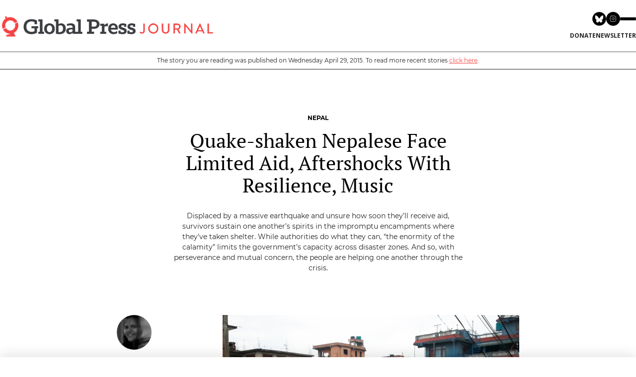

--- FILE ---
content_type: text/html; charset=UTF-8
request_url: https://globalpressjournal.com/asia/nepal/quake-shaken-nepalese-face-limited-aid-aftershocks-with-resilience-music/
body_size: 17610
content:



<!doctype html>

<html class="no-js" lang="en-US"
 xmlns:fb="http://ogp.me/ns/fb#" prefix="og: http://ogp.me/ns#">

<head>
    <meta charset="utf-8">

    <!-- Force IE to use the latest rendering engine available -->
    <meta http-equiv="X-UA-Compatible" content="IE=edge">

    

    <!-- Mobile Meta -->
    <meta name="viewport" content="width=device-width, initial-scale=1.0" />

    <!-- Icons & Favicons -->
    <link rel="icon" href="https://globalpressjournal.com/%77%70%2d%63%6f%6e%74%65%6e%74/themes/globalpressjournal2021/library/images/favicon.ico">
    <link href="https://globalpressjournal.com/%77%70%2d%63%6f%6e%74%65%6e%74/themes/globalpressjournal2021/library/images/apple-icon-touch.png"
        rel="apple-touch-icon" />
    <!--[if IE]>
			<link rel="shortcut icon" href="https://globalpressjournal.com/%77%70%2d%63%6f%6e%74%65%6e%74/themes/globalpressjournal2021/favicon.ico">
		<![endif]-->
    <meta name="msapplication-TileColor" content="#f01d4f">
    <meta name="msapplication-TileImage"
        content="https://globalpressjournal.com/%77%70%2d%63%6f%6e%74%65%6e%74/themes/globalpressjournal2021/library/images/win8-tile-icon.png">
    <meta name="theme-color" content="#121212">
    <meta name="p:domain_verify" content="dbf4b6dd46d1bbd152178c0cea544570">
    <link rel="stylesheet" href="https://globalpressjournal.com/%77%70%2d%63%6f%6e%74%65%6e%74/themes/globalpressjournal2021/library/fontawesome/css/all.css" />

    <link rel="pingback" href="https://globalpressjournal.com/xmlrpc.php">



    
<!-- This site is optimized with the Yoast SEO plugin v6.1.1 - https://yoa.st/1yg?utm_content=6.1.1 -->
<title>Quake-shaken Nepalese Face Limited Aid, Aftershocks With Resilience,  Music</title>
<meta name="description" content="Displaced by a massive earthquake and unsure how soon they’ll receive aid, survivors sustain one another’s spirits in the impromptu encampments where they’ve taken shelter. While authorities do what they can, “the enormity of the calamity” limits the government’s capacity across disaster zones. And so, with perseverance and mutual concern, the people are helping one another through the crisis. "/>
<link rel="canonical" href="https://globalpressjournal.com/asia/nepal/quake-shaken-nepalese-face-limited-aid-aftershocks-with-resilience-music/" />
<meta property="og:locale" content="en_US" />
<meta property="og:type" content="article" />
<meta property="og:title" content="Quake-shaken Nepalese Face Limited Aid, Aftershocks With Resilience,  Music" />
<meta property="og:description" content="Displaced by a massive earthquake and unsure how soon they’ll receive aid, survivors sustain one another’s spirits in the impromptu encampments where they’ve taken shelter. While authorities do what they can, “the enormity of the calamity” limits the government’s capacity across disaster zones. And so, with perseverance and mutual concern, the people are helping one another through the crisis." />
<meta property="og:url" content="https://globalpressjournal.com/asia/nepal/quake-shaken-nepalese-face-limited-aid-aftershocks-with-resilience-music/" />
<meta property="og:site_name" content="Global Press Journal" />
<meta property="article:publisher" content="https://www.facebook.com/globalpressjournal/" />
<meta property="article:tag" content="Anup Nepal" />
<meta property="article:tag" content="Asia" />
<meta property="article:tag" content="Bhaktapur" />
<meta property="article:tag" content="cofamipro" />
<meta property="article:tag" content="destruction" />
<meta property="article:tag" content="disaster zones" />
<meta property="article:tag" content="Durbar Square" />
<meta property="article:tag" content="earthquake" />
<meta property="article:tag" content="encampments" />
<meta property="article:tag" content="Hindu" />
<meta property="article:tag" content="illness" />
<meta property="article:tag" content="infrastructure" />
<meta property="article:tag" content="injuries" />
<meta property="article:tag" content="Kathmandu" />
<meta property="article:tag" content="Kathmandu Valley" />
<meta property="article:tag" content="Khumananda Gyawali" />
<meta property="article:tag" content="Ministry of Home Affairs" />
<meta property="article:tag" content="National Emergency Operation Center" />
<meta property="article:tag" content="Nepal" />
<meta property="article:tag" content="Nepal Civil Service Employees’ Association" />
<meta property="article:tag" content="Nepal earthquake" />
<meta property="article:tag" content="Nepal government" />
<meta property="article:tag" content="Nepal survivors" />
<meta property="article:tag" content="Nepalese" />
<meta property="article:tag" content="Sallaghari" />
<meta property="article:tag" content="shelter" />
<meta property="article:tag" content="South Asia" />
<meta property="article:tag" content="survivors" />
<meta property="article:section" content="Nepal" />
<meta property="article:published_time" content="2015-04-29T01:22:06-07:00" />
<meta property="article:modified_time" content="2020-10-16T03:33:13-07:00" />
<meta property="og:updated_time" content="2020-10-16T03:33:13-07:00" />
<meta property="og:image" content="https://gpjs3bucket.s3.amazonaws.com/%77%70%2d%63%6f%6e%74%65%6e%74/uploads/2015/04/26214650/gpjnews-nepal-rachana-earthquake-24-web-jpg-650x434.jpg" />
<meta property="og:image:secure_url" content="https://gpjs3bucket.s3.amazonaws.com/%77%70%2d%63%6f%6e%74%65%6e%74/uploads/2015/04/26214650/gpjnews-nepal-rachana-earthquake-24-web-jpg-650x434.jpg" />
<meta name="twitter:card" content="summary_large_image" />
<meta name="twitter:description" content="Displaced by a massive earthquake and unsure how soon they’ll receive aid, survivors sustain one another’s spirits in the impromptu encampments where they’ve taken shelter. While authorities do what they can, “the enormity of the calamity” limits the government’s capacity across disaster zones. And so, with perseverance and mutual concern, the people are helping one another through the crisis. " />
<meta name="twitter:title" content="Quake-shaken Nepalese Face Limited Aid, Aftershocks With Resilience,  Music" />
<meta name="twitter:site" content="@globalpress" />
<meta name="twitter:image" content="https://gpjs3bucket.s3.amazonaws.com/%77%70%2d%63%6f%6e%74%65%6e%74/uploads/2015/04/26214650/gpjnews-nepal-rachana-earthquake-24-web-jpg-650x434.jpg" />
<meta name="twitter:creator" content="@globalpress" />
<script type='application/ld+json'>{"@context":"http:\/\/schema.org","@type":"WebSite","@id":"#website","url":"https:\/\/globalpressjournal.com\/","name":"Global Press Journal","potentialAction":{"@type":"SearchAction","target":"https:\/\/globalpressjournal.com\/?s={search_term_string}","query-input":"required name=search_term_string"}}</script>
<script type='application/ld+json'>{"@context":"http:\/\/schema.org","@type":"Organization","url":"https:\/\/globalpressjournal.com\/asia\/nepal\/quake-shaken-nepalese-face-limited-aid-aftershocks-with-resilience-music\/","sameAs":["https:\/\/www.facebook.com\/globalpressjournal\/","https:\/\/www.instagram.com\/globalpressjournal\/?hl=en","https:\/\/www.linkedin.com\/company\/global-press-institute","https:\/\/www.pinterest.com\/globalpressjour\/","https:\/\/twitter.com\/globalpress"],"@id":"#organization","name":"Global Press Journal","logo":"https:\/\/globalpressjournal.com\/wp-content\/uploads\/2015\/01\/logo_Journal.jpg"}</script>
<!-- / Yoast SEO plugin. -->

<link rel='dns-prefetch' href='//s.w.org' />
		<script type="text/javascript">
			window._wpemojiSettings = {"baseUrl":"https:\/\/s.w.org\/images\/core\/emoji\/13.0.0\/72x72\/","ext":".png","svgUrl":"https:\/\/s.w.org\/images\/core\/emoji\/13.0.0\/svg\/","svgExt":".svg","source":{"concatemoji":"https:\/\/globalpressjournal.com\/%77%70%2d%69%6e%63%6c%75%64%65%73\/js\/wp-emoji-release.min.js"}};
			!function(e,a,t){var n,r,o,i=a.createElement("canvas"),p=i.getContext&&i.getContext("2d");function s(e,t){var a=String.fromCharCode;p.clearRect(0,0,i.width,i.height),p.fillText(a.apply(this,e),0,0);e=i.toDataURL();return p.clearRect(0,0,i.width,i.height),p.fillText(a.apply(this,t),0,0),e===i.toDataURL()}function c(e){var t=a.createElement("script");t.src=e,t.defer=t.type="text/javascript",a.getElementsByTagName("head")[0].appendChild(t)}for(o=Array("flag","emoji"),t.supports={everything:!0,everythingExceptFlag:!0},r=0;r<o.length;r++)t.supports[o[r]]=function(e){if(!p||!p.fillText)return!1;switch(p.textBaseline="top",p.font="600 32px Arial",e){case"flag":return s([127987,65039,8205,9895,65039],[127987,65039,8203,9895,65039])?!1:!s([55356,56826,55356,56819],[55356,56826,8203,55356,56819])&&!s([55356,57332,56128,56423,56128,56418,56128,56421,56128,56430,56128,56423,56128,56447],[55356,57332,8203,56128,56423,8203,56128,56418,8203,56128,56421,8203,56128,56430,8203,56128,56423,8203,56128,56447]);case"emoji":return!s([55357,56424,8205,55356,57212],[55357,56424,8203,55356,57212])}return!1}(o[r]),t.supports.everything=t.supports.everything&&t.supports[o[r]],"flag"!==o[r]&&(t.supports.everythingExceptFlag=t.supports.everythingExceptFlag&&t.supports[o[r]]);t.supports.everythingExceptFlag=t.supports.everythingExceptFlag&&!t.supports.flag,t.DOMReady=!1,t.readyCallback=function(){t.DOMReady=!0},t.supports.everything||(n=function(){t.readyCallback()},a.addEventListener?(a.addEventListener("DOMContentLoaded",n,!1),e.addEventListener("load",n,!1)):(e.attachEvent("onload",n),a.attachEvent("onreadystatechange",function(){"complete"===a.readyState&&t.readyCallback()})),(n=t.source||{}).concatemoji?c(n.concatemoji):n.wpemoji&&n.twemoji&&(c(n.twemoji),c(n.wpemoji)))}(window,document,window._wpemojiSettings);
		</script>
		<style type="text/css">
img.wp-smiley,
img.emoji {
	display: inline !important;
	border: none !important;
	box-shadow: none !important;
	height: 1em !important;
	width: 1em !important;
	margin: 0 .07em !important;
	vertical-align: -0.1em !important;
	background: none !important;
	padding: 0 !important;
}
</style>
	<link rel='stylesheet' id='wp-block-library-css'  href='https://globalpressjournal.com/%77%70%2d%69%6e%63%6c%75%64%65%73/css/dist/block-library/style.min.css' type='text/css' media='all' />
<link rel='stylesheet' id='gpj-shortcode-css'  href='https://globalpressjournal.com/%77%70%2d%63%6f%6e%74%65%6e%74/plugins/gpj-shortcodes//dist/assets/index.css?ver=1.0.13' type='text/css' media='all' />
<link rel='stylesheet' id='responsive-lightbox-swipebox-css'  href='https://globalpressjournal.com/%77%70%2d%63%6f%6e%74%65%6e%74/plugins/responsive-lightbox/assets/swipebox/css/swipebox.min.css?ver=1.7.2' type='text/css' media='all' />
<link rel='stylesheet' id='slick-carousel.css-css'  href='https://globalpressjournal.com/%77%70%2d%63%6f%6e%74%65%6e%74/themes/globalpressjournal2021/bower_components/slick-carousel/slick/slick.css?ver=2026012108' type='text/css' media='all' />
<link rel='stylesheet' id='slick-carousel-theme.css-css'  href='https://globalpressjournal.com/%77%70%2d%63%6f%6e%74%65%6e%74/themes/globalpressjournal2021/bower_components/slick-carousel/slick/slick-theme.css?ver=2026012108' type='text/css' media='all' />
<link rel='stylesheet' id='fontello-css-css'  href='https://globalpressjournal.com/%77%70%2d%63%6f%6e%74%65%6e%74/themes/globalpressjournal2021/library/css/fontello/css/fontello.css?ver=2026012108' type='text/css' media='all' />
<link rel='stylesheet' id='vbtk-stylesheet-newcredits-css'  href='https://globalpressjournal.com/%77%70%2d%63%6f%6e%74%65%6e%74/themes/globalpressjournal2021/library/css/new-credits.css?ver=1698261282' type='text/css' media='all' />
<link rel='stylesheet' id='vbtk-stylesheet-css'  href='https://globalpressjournal.com/%77%70%2d%63%6f%6e%74%65%6e%74/themes/globalpressjournal2021/library/css/style.css?ver=1729175935' type='text/css' media='all' />
<link rel='stylesheet' id='vbtk-stylesheet-2022-css'  href='https://globalpressjournal.com/%77%70%2d%63%6f%6e%74%65%6e%74/themes/globalpressjournal2021/library/css/2022styles.css?ver=1768428938' type='text/css' media='all' />
<script>var jquery_placeholder_url = 'https://globalpressjournal.com/%77%70%2d%63%6f%6e%74%65%6e%74/plugins/gravity-forms-placeholders/jquery.placeholder-1.0.1.js';</script><script type='text/javascript' src='https://globalpressjournal.com/%77%70%2d%63%6f%6e%74%65%6e%74/plugins/gpj-shortcodes//dist/assets/index.js?ver=1.0.0' id='gpj-shortcode-js'></script>
<script type='text/javascript' src='https://globalpressjournal.com/%77%70%2d%63%6f%6e%74%65%6e%74/themes/globalpressjournal2021/bower_components/foundation/js/vendor/jquery.js?ver=2.1.0' id='jquery-js'></script>
<script type='text/javascript' src='https://globalpressjournal.com/%77%70%2d%63%6f%6e%74%65%6e%74/plugins/responsive-lightbox/assets/swipebox/js/jquery.swipebox.min.js?ver=1.7.2' id='responsive-lightbox-swipebox-js'></script>
<script type='text/javascript' id='responsive-lightbox-js-extra'>
/* <![CDATA[ */
var rlArgs = {"script":"swipebox","selector":"lightbox","customEvents":"","activeGalleries":"1","animation":"1","hideCloseButtonOnMobile":"0","removeBarsOnMobile":"0","hideBars":"1","hideBarsDelay":"5000","videoMaxWidth":"1080","useSVG":"1","loopAtEnd":"0","woocommerce_gallery":"0"};
/* ]]> */
</script>
<script type='text/javascript' src='https://globalpressjournal.com/%77%70%2d%63%6f%6e%74%65%6e%74/plugins/responsive-lightbox/js/front.js?ver=1.7.2' id='responsive-lightbox-js'></script>
<script type='text/javascript' src='https://globalpressjournal.com/%77%70%2d%63%6f%6e%74%65%6e%74/themes/globalpressjournal2021/bower_components/foundation/js/vendor/modernizr.js?ver=2.5.3' id='modernizr-js'></script>
<script type='text/javascript' src='https://globalpressjournal.com/%77%70%2d%63%6f%6e%74%65%6e%74/plugins/gravity-forms-placeholders/gf.placeholders.js?ver=1.0' id='_gf_placeholders-js'></script>
<link rel="https://api.w.org/" href="https://globalpressjournal.com/%77%70%2d%6a%73%6f%6e/" /><link rel="alternate" type="application/json" href="https://globalpressjournal.com/%77%70%2d%6a%73%6f%6e/wp/v2/posts/7733" /><link rel="alternate" type="application/json+oembed" href="https://globalpressjournal.com/%77%70%2d%6a%73%6f%6e/oembed/1.0/embed?url=https%3A%2F%2Fglobalpressjournal.com%2Fasia%2Fnepal%2Fquake-shaken-nepalese-face-limited-aid-aftershocks-with-resilience-music%2F" />
<link rel="alternate" type="text/xml+oembed" href="https://globalpressjournal.com/%77%70%2d%6a%73%6f%6e/oembed/1.0/embed?url=https%3A%2F%2Fglobalpressjournal.com%2Fasia%2Fnepal%2Fquake-shaken-nepalese-face-limited-aid-aftershocks-with-resilience-music%2F&#038;format=xml" />
<meta property="fb:app_id" content="1674244676193346"/><meta property="fb:admins" content="16804290"/><!-- Google Tag Manager -->
<script>(function(w,d,s,l,i){w[l]=w[l]||[];w[l].push({'gtm.start':
new Date().getTime(),event:'gtm.js'});var f=d.getElementsByTagName(s)[0],
j=d.createElement(s),dl=l!='dataLayer'?'&l='+l:'';j.async=true;j.src=
'https://www.googletagmanager.com/gtm.js?id='+i+dl;f.parentNode.insertBefore(j,f);
})(window,document,'script','dataLayer','GTM-5KNRP25');</script>
<!-- End Google Tag Manager --> <script type="text/javascript">
var ajaxurl = 'https://globalpressjournal.com/wp-admin/admin-ajax.php';
</script> 
<!-- WordPress Facebook Integration Begin -->

<script type='text/javascript'>
!function(f,b,e,v,n,t,s){if(f.fbq)return;n=f.fbq=function(){n.callMethod?
n.callMethod.apply(n,arguments):n.queue.push(arguments)};if(!f._fbq)f._fbq=n;
n.push=n;n.loaded=!0;n.version='2.0';n.queue=[];t=b.createElement(e);t.async=!0;
t.src=v;s=b.getElementsByTagName(e)[0];s.parentNode.insertBefore(t,s)}(window,
document,'script','https://connect.facebook.net/en_US/fbevents.js');
</script>

<script>
fbq('init', '471016717317390', {}, {
    "agent": "wordpress-5.5.17-1.7.9"
});

fbq('track', 'PageView', {
    "source": "wordpress",
    "version": "5.5.17",
    "pluginVersion": "1.7.9"
});
</script>
<!-- DO NOT MODIFY -->
<!-- WordPress Facebook Integration end -->
    
<!-- Facebook Pixel Code -->
<noscript>
<img height="1" width="1" style="display:none" alt="fbpx"
src="https://www.facebook.com/tr?id=471016717317390&ev=PageView&noscript=1"/>
</noscript>
<!-- DO NOT MODIFY -->
<!-- End Facebook Pixel Code -->
    <link rel="icon" href="https://gpjs3bucket.s3.amazonaws.com/%77%70%2d%63%6f%6e%74%65%6e%74/uploads/2018/08/26140850/cropped-GlobalPress_ComboHorizontal-Stacked-Copy-12-35x35c.jpg" sizes="32x32" />
<link rel="icon" href="https://gpjs3bucket.s3.amazonaws.com/%77%70%2d%63%6f%6e%74%65%6e%74/uploads/2018/08/26140850/cropped-GlobalPress_ComboHorizontal-Stacked-Copy-12-220x220c.jpg" sizes="192x192" />
<link rel="apple-touch-icon" href="https://gpjs3bucket.s3.amazonaws.com/%77%70%2d%63%6f%6e%74%65%6e%74/uploads/2018/08/26140850/cropped-GlobalPress_ComboHorizontal-Stacked-Copy-12-180x180c.jpg" />
<meta name="msapplication-TileImage" content="https://gpjs3bucket.s3.amazonaws.com/%77%70%2d%63%6f%6e%74%65%6e%74/uploads/2018/08/26140850/cropped-GlobalPress_ComboHorizontal-Stacked-Copy-12-285x285c.jpg" />
		<style type="text/css" id="wp-custom-css">
			@media only screen and (min-width: 800px) {


	
	.vbtk-row.home-hero-daily > div:last-child {margin-top: 2em}
	
	.vbtk-row.home-hero-daily > div:first-child {padding-top: 2em}
	
  .header-new .header-wrapper .header-content .header-content-right nav #menu-top-menu>li>a {
    font-size: 12px;
  }

  .header-new .header-wrapper .header-content .header-content-left .tagline {
    font-size: 14px;
  }

  .vbtk-card-hero_daily_center h3 , .vbtk-card-hero_daily_center h3 a {
		font-size: 30px !important;
    line-height: 37px !important;
    margin-top: .8rem !important
  }


    body.page-template-template-home-curated .vbtk-card .vbtk-card-summary {
		font-size: 15px;
    line-height: 22px;
  }


  body.page-template-template-home-curated .vbtk-card-meta .vbtk-card-label, body.page-template-template-home-curated .vbtk-card-inner-top .vbtk-card-label {
    font-size: 13px;
  }


  body.page-template-template-home-curated .vbtk-card-meta h3 a {
    font-size: 18px;
    line-height: 25px;
    margin-top: 10px;
  }


  body.page-template-template-home-curated .vbtk-card-meta .article-author-info a {
    font-size: 13px;
    line-height: 20px;
  }


  body.page-template-template-home-curated .section-kicker { 
    font-size: 15px; 
    line-height: 22px;
  }


  body.page-template-template-home-curated .section-topic{ 
    font-size: 16px;
    line-height: 23px;
  }


  body.page-template-template-home-curated .cb-posts_slideshow_large .vbtk-card-meta .article-author-info a {
    font-size: 17px;
    line-height: 25px;
  }


  body.page-template-template-home-curated .cb-posts_slideshow_large .vbtk-slider-arrows .vbtk-large-posts-slider-arrow {
    font-size: 15px;
  }


  body.page-template-template-home-curated .sall {
    font-size: 15px;
    line-height: 22px;
  } 


  body.page-template-template-home-curated .home-hero .hero-related-link a {
    font-size: 15px;
    line-height:  22px;
  }


  body.page-template-template-home-curated .cb-country_posts .hero-related-link a {
    font-size: 15px; 
    line-height: 22px;
  }


  body.page-template-template-home-curated .cb-link_bar .display-flex.flex-col-2>div, body.page-template-template-home-curated .cb-social_bar .display-flex.flex-col-2>div, body.page-template-template-home-curated .cb-email_submit_bar .display-flex>div, body.page-template-template-home-curated .newsletter-email-init input[type=email] {
    font-size: 14px;
    line-height: 21px;
  }


  body.page-template-template-home-curated .cb-link_bar .display-flex.flex-col-2>div:last-child a, body.page-template-template-home-curated .cb-email_submit_bar form button, body.page-template-template-home-curated .cb-email_submit_bar form .button {
    font-size: 14px;
    line-height: 21px;
  }


  body.page-template-template-home-curated .vbtk-card-img {
    margin: 0 0 15px;
  }

}

body.reporter-template-default .show-for-small-only {
	margin-top: 100px;
}

@media only screen and (max-width: 800px) {
	.category .category-archive-header, .blog #archive-main {
	 margin-top: 120px
  }
}

@media only screen and (min-width: 961px) {
    body.sr-post .gpj-article-body .article-body-center {
        width: 75% !important; 
    }
	
	body.single-post.sr-post .row {
		max-width: 850px !important;
	}
	
	body.single-issue .archive-latest .archive-latest-grid .slide-post .topic-tag {
  font-size: 13px !important;
}

body.single-issue .archive-latest .archive-latest-grid .slide-post h3 a {
  font-size: 18px !important;
  line-height: 25px !important;
}
	
}

.sr-label {
	text-transform: uppercase;
}

body.post-type-archive-issue #container .special-reports-intro-txt {
  font-size: 16px !important;
}

body.issue-template-default .sidebar-social h5 {
	text-transform: uppercase !important;
	font-family: "montserratbold" !important;
}

body.single-issue .archive-latest .archive-latest-grid .grid-box .sr-article-author, body.single-issue .archive-latest .archive-latest-grid .grid-box .sr-article-author span.auth-name {
	font-family: "montserratbold" !important;
	font-size: 13px !important;
}

body.single-issue .sr-more-reports .archive-latest.sr>h3 {
	font-size: 16px !important;
}

body.single-issue .sr-more-reports .all-sr-link a {
	font-size: 14px !important;
}

body.single-issue .sr-more-reports .archive-latest .archive-latest-grid .slide-post h3 a {
	font-size: 18px !important;
	line-height: 24px!important;
}

@media only screen and (min-width: 40.0625em) {
	body.single-issue .cols-2 .slide-post {
		height: auto;
	}
}
		</style>
		
    <!-- Drop Google Analytics here -->
    <script>
    (function(i, s, o, g, r, a, m) {
        i['GoogleAnalyticsObject'] = r;
        i[r] = i[r] || function() {
            (i[r].q = i[r].q || []).push(arguments)
        }, i[r].l = 1 * new Date();
        a = s.createElement(o),
            m = s.getElementsByTagName(o)[0];
        a.async = 1;
        a.src = g;
        m.parentNode.insertBefore(a, m)
    })(window, document, 'script', '//www.google-analytics.com/analytics.js', 'ga');

    ga('create', 'UA-109159704-1', 'auto');
    ga('send', 'pageview');
    </script>
    <!-- end analytics -->

    <!-- Oribi Tracking Code - 26-Oct-2021 -->
    <script type="application/javascript">
    (function(b, o, n, g, s, r, c) {
        if (b[s]) return;
        b[s] = {};
        b[s].scriptToken = "Xzk2MzgyNDQ0MQ";
        b[s].callsQueue = [];
        b[s].api = function() {
            b[s].callsQueue.push(arguments);
        };
        r = o.createElement(n);
        c = o.getElementsByTagName(n)[0];
        r.async = 1;
        r.src = g;
        r.id = s + n;
        c.parentNode.insertBefore(r, c);
    })(window, document, "script", "https://cdn.oribi.io/Xzk2MzgyNDQ0MQ/oribi.js", "ORIBI");
    </script>
    <!-- End Oribi -->

</head>


<body class="post-template-default single single-post postid-7733 single-format-standard sr-post">
    <div id="container"  class="active-alert">
        <a href="#main-content" class="sr-only">Skip to main content</a>
        <!--todo: make sure pages have <main id=#main-content> -->
                                	 <div class="site-main-header gpj-bg-white">
    <section class="site-header gpj-items-center gpj-max-w-screen-2xl gpj-w-full gpj-mx-auto gpjt-px-3">
        <div class="container gpj-border-b gpj-border-brand-dark-gray-400 gpj-py-0 lg:gpj-py-6">
            <div class="lg:gpj-flex gpj-justify-between gpj-items-center gpj-relative">
                <a href="http://www.globalpressjournal.com" class="site-logo gpj-inline-block gpj-absolute gpj-top-[19px] md:gpj-top-3 lg:gpj-static">
                    <img src="https://gpjs3bucket.s3.amazonaws.com/wp-content/uploads/2022/01/26103428/01_GPJ_HORIZONTAL_COLOR-e1643222113629.png" alt="Global Press Journal" class="gpj-w-[40%] gpj-min-w-[200px]">
                </a>
                <div class="lg:gpj-space-y-3">
                    <div class="gpj-flex gpj-gap-4 gpj-items-center gpj-justify-end gpj-p-4 lg:gpj-p-0">
                        <nav class="gpj-flex gpj-gap-2">
                            <a href="https://bsky.app/profile/globalpress.bsky.social" target="_blank">
                                <svg xmlns="http://www.w3.org/2000/svg" xmlns:xlink="http://www.w3.org/1999/xlink" class="gpj-h-6 md:gpj-h-7"  viewBox="0 0 96 96">
                                    <path d="M47.4187 94.8375C21.2299 94.8375 0 73.6076 0 47.4187C0 21.2299 21.2299 0 47.4187 0C73.6076 0 94.8375 21.2299 94.8375 47.4187C94.8375 73.6076 73.6076 94.8375 47.4187 94.8375Z" fill-rule="nonzero" transform="matrix(1 0 0 1 0.527527 0.527481)" fill="rgb(0, 0, 0)"/>
                                    <path d="M12.115 3.31262C18.5228 8.12299 25.4154 17.8776 27.9455 23.1115C30.4766 17.8776 37.3681 8.12299 43.7759 3.31262C48.3998 -0.158429 55.8909 -2.84444 55.8909 5.70148C55.8909 7.40855 54.912 20.0399 54.3387 22.0905C52.344 29.2201 45.0742 31.0378 38.6073 29.9377C49.9109 31.8619 52.7866 38.2339 46.5757 44.6059C34.7822 56.7083 29.6241 41.569 28.3027 37.6902C28.0603 36.9789 27.9476 36.6459 27.9454 36.9294C27.9433 36.647 27.8306 36.9789 27.5882 37.6902C26.2668 41.569 21.1098 56.7083 9.31515 44.6059C3.1054 38.2339 5.98003 31.8608 17.2836 29.9377C10.8167 31.0378 3.54692 29.2201 1.55217 22.0905C0.97788 20.0399 0 7.40856 0 5.70148C4.01974e-06 -2.84444 7.49111 -0.15843 12.115 3.31262Z" fill-rule="nonzero" transform="matrix(1 0 0 1 20.0008 24.3942)" fill="rgb(255, 255, 255)"/>
                                </svg>
                            </a>
                            <a href="https://www.instagram.com/globalpressjournal" target="_blank">
                                <svg class="gpj-h-6 md:gpj-h-7" viewBox="0 0 80 80" fill="none" xmlns="http://www.w3.org/2000/svg">
                                    <g clip-path="url(#clip0_5100_2)">
                                        <path d="M40 80C62.0914 80 80 62.0914 80 40C80 17.9086 62.0914 0 40 0C17.9086 0 0 17.9086 0 40C0 62.0914 17.9086 80 40 80Z" fill="black" />
                                        <path d="M48.4375 30.5625H48.4538M31.375 23.25H47.625C52.1123 23.25 55.75 26.8877 55.75 31.375V47.625C55.75 52.1123 52.1123 55.75 47.625 55.75H31.375C26.8877 55.75 23.25 52.1123 23.25 47.625V31.375C23.25 26.8877 26.8877 23.25 31.375 23.25ZM45.9999 38.4763C46.2005 39.8287 45.9695 41.2099 45.3398 42.4235C44.7101 43.637 43.7138 44.6211 42.4926 45.2358C41.2713 45.8505 39.8874 46.0644 38.5376 45.8472C37.1877 45.63 35.9408 44.9927 34.974 44.026C34.0073 43.0592 33.37 41.8123 33.1528 40.4624C32.9356 39.1126 33.1495 37.7287 33.7642 36.5075C34.3789 35.2862 35.363 34.2899 36.5765 33.6602C37.7901 33.0305 39.1713 32.7995 40.5237 33.0001C41.9032 33.2047 43.1803 33.8475 44.1664 34.8336C45.1525 35.8197 45.7954 37.0968 45.9999 38.4763Z" stroke="white" stroke-width="2" stroke-linecap="round" stroke-linejoin="round" />
                                    </g>
                                    <defs>
                                        <clipPath id="clip0_5100_2">
                                            <rect width="80" height="80" fill="white" />
                                        </clipPath>
                                    </defs>
                                </svg>
                            </a>
                        </nav>
                        <a id="site-nav-trigger" class="gpj-group gpj-hamburger gpj-flex gpj-flex-col gpj-gap-1.5 md:gpj-gap-2 gpj-group gpj-transform gpj-cursor-pointer">
                            <div class="hamburger-line gpj-h-0.5 gpj-w-8 gpj-bg-black gpj-rounded gpj-transition-all gpj-duration-500 group-hover:gpj-bg-brand-dark-gray-100">
                            </div>
                            <div class="hamburger-line gpj-h-0.5 gpj-w-8 group-hover:gpj-w-6 gpj-bg-black gpj-rounded gpj-transition-all gpj-duration-500 group-hover:gpj-bg-brand-dark-gray-100">
                            </div>
                            <div class="hamburger-line gpj-h-0.5 gpj-w-8 gpj-bg-black gpj-rounded gpj-transition-all gpj-duration-500 group-hover:gpj-bg-brand-dark-gray-100">
                            </div>
                        </a>
                    </div>
                    <div class="gpj-flex gpj-flex-col gpj-gap-3 gpj-w-full lg:gpj-w-auto">
                        <div class="site-action gpj-py-3 lg:gpj-py-0 gpj-border-t gpj-border-[var(--border)] lg:gpj-border-0">
                            <nav class="site-mini-nav gpj-flex gpj-gap-2 gpj-justify-center gpj-items-center">
                                <a href="https://www.globalpress.co/support/donate" target="_blank" class="gpj-uppercase gpj-font-semibold gpj-text-xs hover:gpj-text-brand-primary-600">Donate</a>
                                <a href="/newsletters/" class="gpj-uppercase gpj-font-semibold gpj-text-xs hover:gpj-text-brand-primary-600">newsletter</a>
                            </nav>
                        </div>
                    </div>
                </div>
            </div>
        </div>
    </section>
    <div id="site-nav-overlay" class="site-navigation-overlay gpj-transition-opacity gpj-fixed gpj-left-0 gpj-top-0 gpj-w-screen gpj-bg-black gpj-bg-opacity-50 gpj-z-40 gpj-h-screen">
    </div>
    <section id="site-nav" class="site-navigation gpj-invisible gpj-translate-x-full gpj-fixed gpj-right-0 gpj-transition-all gpj-top-0 gpj-h-svh gpj-bg-brand-dark-gray-900 gpj-text-white gpj-w-[240px] gpj-md:gpj-w-[300px] gpj-z-[9999999999] gpj-drop-shadow-2xl">
        <button id="site-nav-close" class="gpj--left-6 gpj-w-6 gpj-h-6 gpj-bg-brand-dark-gray-900 gpj-hover:gpj-bg-brand-dark-gray-700 gpj-absolute gpj-top-0 gpj-flex gpj-items-center gpj-justify-center">
            <svg xmlns="http://www.w3.org/2000/svg" height="12" viewBox="0 0 24 24" width="24">
                <path d="M0 0h24v24H0V0z" fill="none"></path>
                <path fill="currentColor" d="M18.3 5.71c-.39-.39-1.02-.39-1.41 0L12 10.59 7.11 5.7c-.39-.39-1.02-.39-1.41 0-.39.39-.39 1.02 0 1.41L10.59 12 5.7 16.89c-.39.39-.39 1.02 0 1.41.39.39 1.02.39 1.41 0L12 13.41l4.89 4.89c.39.39 1.02.39 1.41 0 .39-.39.39-1.02 0-1.41L13.41 12l4.89-4.89c.38-.38.38-1.02 0-1.4z">
                </path>
            </svg>
        </button>
        <div class="gpj-p-4 gpj-h-14 gpj-border-b gpj-border-brand-dark-gray-700 gpj-flex gpj-items-center">
            <form role="search" method="get" class="gpj-w-full" action="https://globalpressjournal.com/">
                <input type="search" value="" name="s" title="Search for:" class="gpj-px-2 gpj-leading-[30px] gpj-focus:gpj-ring-1 gpj-focus:gpj-ring-brand-primary-500 gpj-bg-brand-dark-gray-800 gpj-border gpj-border-brand-dark-gray-600 gpj-text-white gpj-placeholder:gpj-text-[11px] gpj-text-[11px] gpj-placeholder:gpj-text-brand-dark-700 gpj-w-full" placeholder="Search Global Press (Press Enter)" />
                <input type="hidden" name="post_type" value="post" />
                <input type="submit" class="gpj-hidden" value="" />
            </form>
        </div>
        <div class="gpj-h-[calc(100vh-112px)] gpj-overflow-scroll">  <div class="gpj-border-b gpj-border-brand-dark-gray-700">
                <nav class="gpj-p-4">  <h2 class="gpj-uppercase gpj-text-[11px] gpj-font-semibold gpj-mb-2"> Topics</h2>  <ul class="gpj-space-y-2">  <li><a href="https://globalpressjournal.com/topics/environment/" class="gpj-text-xs gpj-w-full gpj-inline-block">Environment</a></li>  <li><a href="https://globalpressjournal.com/topics/health/" class="gpj-text-xs gpj-w-full gpj-inline-block">Health</a></li>  </ul>
                </nav>
            </div>  <div class="gpj-border-b gpj-border-brand-dark-gray-700">
                <nav class="gpj-p-4">  <h2 class="gpj-uppercase gpj-text-[11px] gpj-font-semibold gpj-mb-2"> Regions</h2>  <ul class="gpj-space-y-2">  <li><a href="https://globalpressjournal.com/africa/" class="gpj-text-xs gpj-w-full gpj-inline-block">Africa</a></li>  <li><a href="https://globalpressjournal.com/americas/" class="gpj-text-xs gpj-w-full gpj-inline-block">Americas</a></li>  <li><a href="https://globalpressjournal.com/asia/" class="gpj-text-xs gpj-w-full gpj-inline-block">Asia</a></li>  </ul>
                </nav>
            </div>  <div class="gpj-border-b gpj-border-brand-dark-gray-700">
                <nav class="gpj-p-4">  <h2 class="gpj-uppercase gpj-text-[11px] gpj-font-semibold gpj-mb-2"> Special Coverage</h2>  <ul class="gpj-space-y-2">  <li><a href="https://globalpressjournal.com/shifting-democracies/" class="gpj-text-xs gpj-w-full gpj-inline-block">Shifting Democracies</a></li>  <li><a href="https://globalpressjournal.com/special-reports/global-crisis-cost-usaids-abrupt-shutdown/" class="gpj-text-xs gpj-w-full gpj-inline-block">A Global Crisis: The Cost of USAID's Abrupt Shutdown</a></li>  </ul>
                </nav>
            </div>  <div class="gpj-border-b gpj-border-brand-dark-gray-700">
                <nav class="gpj-p-4">  <ul class="gpj-space-y-2">  <li><a href="https://styleguide.globalpressjournal.com/" class="gpj-text-xs gpj-w-full gpj-inline-block">Style Guide</a></li>  <li><a href="https://www.globalpress.co/about/learn-about-global-press" class="gpj-text-xs gpj-w-full gpj-inline-block">About Global Press</a></li>  <li><a href="https://globalpressjournal.com/corrections/" class="gpj-text-xs gpj-w-full gpj-inline-block">Corrections</a></li>  <li><a href="https://globalpressjournal.com/world/shifting-democracies-fellowship/" class="gpj-text-xs gpj-w-full gpj-inline-block">Shifting Democracies Reporting Fellowship</a></li>  <li><a href="https://globalpressjournal.com/newsletters/" class="gpj-text-xs gpj-w-full gpj-inline-block">Newsletters</a></li>  </ul>
                </nav>
            </div>  </div>
        <div class="gpj-p-4 gpj-h-14 gpj-border-t gpj-border-brand-dark-gray-700 gpj-flex gpj-items-center">
            <a href="https://www.globalpress.co/support/donate" target="_blank" class="gpj-group gpj-relative gpj-text-xs gpj-font-medium gpj-overflow-hidden gpj-bg-brand-primary-400 gpj-focus:gpj-ring-4 gpj-focus:gpj-ring-blue-300 gpj-inline-flex gpj-items-center gpj-px-4 gpj-py-1.5 gpj-text-white gpj-justify-center gpj-transition-all gpj-hover:gpj-no-underline gpj-hover:gpj-bg-brand-primary-500 gpj-w-full">
                <span class="gpj-z-40">Support Global Press</span>
                <div class="gpj-absolute gpj-inset-0 gpj-h-[200%] gpj-w-[200%] gpj-rotate-45 gpj-translate-x-[-70%] gpj-transition-all gpj-group-hover:gpj-scale-100 gpj-bg-white/30 gpj-group-hover:gpj-translate-x-[50%] gpj-z-20 gpj-duration-1000">
                </div>
            </a>
        </div>
    </section>
</div>  <div class="gpj-text-center gpj-text-[12px] gpj-border-b gpj-border-gray-200 gpj-py-2 gpj-max-w-screen-2xl gpj-mx-auto">
    <span>The story you are reading was published on Wednesday April 29, 2015. To read more recent stories <a href="/">click here</a>.</span>
</div>                 



<div id="content">
	<div id="ajax-wrapper">
		<div id="inner-content" class="">
			<div id="main" class="" role="main">
									  <div class="full-screen-video">
    <i class="icon-cancel js-close-popup"></i>  <div class="popup-wrap">
        <div class="popup-caption">
            <p class="caption"></p>
            <p class="credit"></p>
        </div>
        <div class="video-embed-code flex-video widescreen vimeo">  </div>
    </div>
    <div class="full-screen-video-close"></div>
</div>
<div class="full-screen-podcast">
    <i class="icon-cancel js-close-popup"></i>  <div class="popup-caption">
        <p class="caption"></p>
        <p class="credit"></p>
    </div>
    <div class="podcast-embed-code">  </div>
    <div class="full-screen-podcast-close"></div>
</div>
<div class="full-screen-slideshow">
    <i class="icon-cancel js-close-popup"></i>  <div class="popup-caption">
        <p class="caption"></p>
        <p class="credit"></p>
    </div>
    <div class="slideshow-embed-code flex-video widescreen vimeo">  </div>
    <div class="full-screen-slideshow-close"></div>
</div>    <header class="gpj-article-header bg-img">
    <div class="header-inner">    <div class="daily-story-hero gpj-article-header-top max-width-banner">
            <div class="daily-story-no-image-hero-inner">  <span class="topic-tag">Nepal</span>  <div class="title-wrap">  <h1>Quake-shaken Nepalese Face Limited Aid, Aftershocks With Resilience,  Music</h1>
                </div>    <div class="article-summary test">
                    <p>Displaced by a massive earthquake and unsure how soon they’ll receive aid, survivors sustain one another’s spirits in the impromptu encampments where they’ve taken shelter. While authorities do what they can, “the enormity of the calamity” limits the government’s capacity across disaster zones. And so, with perseverance and mutual concern, the people are helping one another through the crisis. </p>
                </div>   </div>
        </div>  </div>
</header>
<section class="gpj-article-body">
    <div class="row" data-equalizer="article-header-bottom">
        <div class="article-body-left">   <div class="header-reporters-main">   <div class="article-author-info">  <a class="sr-article-author flipboard-author" href="https://globalpressjournal.com/reporter/rachana-upadhyaya/">
                        <img class="article-author-img-top" src="https://gpjs3bucket.s3.amazonaws.com/wp-content/uploads/2015/01/26195407/gpi-rachana-headshot-jpeg-75x75.jpg" alt="" />
                        <span class="auth-name">By Rachana Upadhyaya</span>
                        <span class="auth-title">Editorial Translator, Nepal</span>
                    </a>
                    <div class="clear"></div>
                </div>   </div>  <h4 class="pub-date-header">Publication Date</h4><h5 class="article-date article-date-top">April 29, 2015</h5> <div class="sidebar-social">
                <h5>Share on</h5>
                <ul>
                    <li>
                        <a href="https://www.facebook.com/sharer.php?u=https://globalpressjournal.com/asia/nepal/quake-shaken-nepalese-face-limited-aid-aftershocks-with-resilience-music/"><i class="icon-facebook" aria-hidden="true" target="_blank"></i></a>
                    </li>
                    <li>
                        <a href="/cdn-cgi/l/email-protection#[base64]"><i class="icon-mail-alt"></i></a>
                    </li>
                    <li>  <a href="https://twitter.com/share?text=Quake-shaken%20Nepalese%20Face%20Limited%20Aid,%20Aftershocks%20With%20Resilience,%20%20Music&url=https://globalpressjournal.com/asia/nepal/quake-shaken-nepalese-face-limited-aid-aftershocks-with-resilience-music/"><i class="icon-twitter" aria-hidden="true" target="_blank"></i></a>
                    </li>
                    <li>
                        <a class="copy-to-clipboard" href="https://globalpressjournal.com/asia/nepal/quake-shaken-nepalese-face-limited-aid-aftershocks-with-resilience-music/"><i class="icon-link"></i></a>
                    </li>
                </ul>
            </div>  <div class="republish">
                <a class="republish-btn" href="/republish/?republish_post_title=Quake-shaken+Nepalese+Face+Limited+Aid%2C+Aftershocks+With+Resilience%2C++Music">Republish</a>
            </div>          </div>
        <div class="article-body-center">  <img class="story-content-section-banner" src="https://gpjs3bucket.s3.amazonaws.com/wp-content/uploads/2015/04/26214650/gpjnews-nepal-rachana-earthquake-24-web-jpg.jpg" alt="Quake-shaken Nepalese Face Limited Aid, Aftershocks With Resilience,  Music" />     <div class="article-body-center-meta article-body-left">  <div class="header-reporters-main">   <div class="article-author-info">  <a class="sr-article-author" href="https://globalpressjournal.com/reporter/rachana-upadhyaya/">
                            <span class="auth-name">By Rachana Upadhyaya</span>
                            <span class="auth-title">Editorial Translator, Nepal</span>
                        </a>
                        <div class="clear"></div>
                    </div>   </div>  <h4 class="pub-date-header">Publication Date</h4><h5 class="article-date article-date-top">April 29, 2015</h5> <div class="sidebar-social">
                    <h5>Share on</h5>
                    <ul>
                        <li>
                            <a href="https://www.facebook.com/sharer.php?u=https://globalpressjournal.com/asia/nepal/quake-shaken-nepalese-face-limited-aid-aftershocks-with-resilience-music/"><i class="icon-facebook" aria-hidden="true" target="_blank"></i></a>
                        </li>
                        <li>
                            <a href="/cdn-cgi/l/email-protection#[base64]"><i class="icon-mail-alt"></i></a>
                        </li>
                        <li>  <a href="https://twitter.com/share?text=Quake-shaken%20Nepalese%20Face%20Limited%20Aid,%20Aftershocks%20With%20Resilience,%20%20Music&url=https://globalpressjournal.com/asia/nepal/quake-shaken-nepalese-face-limited-aid-aftershocks-with-resilience-music/"><i class="icon-twitter" aria-hidden="true" target="_blank"></i></a>
                        </li>
                        <li>
                            <a class="copy-to-clipboard" href="https://globalpressjournal.com/asia/nepal/quake-shaken-nepalese-face-limited-aid-aftershocks-with-resilience-music/"><i class="icon-link"></i></a>
                        </li>
                    </ul>
                </div>
            </div>    <div class="gpj-main-article"> 

<p>KATHMANDU, NEPAL – Rain abates, and few stars peek through the clouds in the inky sky. Under a tent illuminated by solar-powered lamps, a rookie musician strums a guitar as others sing off pitch.</p>




<p>What may sound like a campground singalong is actually the way these displaced earthquake survivors in Bhaktapur, one of three districts constituting the Kathmandu Valley, are coping with the aftershocks that have struck since Saturday’s earthquake forced them out of their homes and into weathered tents.</p>




<p>“The first jolt was very scary,” says the guitarist, Sanjaya Rai, an engineering student. “We haven’t been able to sleep since then. So music helps us to divert our mind, and it is better than doing nothing and panicking.”</p>




<p>Bhaktapur ranks among the areas most affected by the earthquake in Nepal, according to local media reports. Beleaguered by continual aftershocks, tent dwellers across Sallaghari, a neighborhood in Bhaktapur, fear a second major quake.</p>




<p>“Music is something that helps us to cope with the anticipation as we hear about speculation about a possible earthquake,” Rai says.</p>




<p>The people of Nepal have yet to fully assess the magnitude of the devastation. The 7.8-magnitude earthquake that struck Nepal on Saturday has killed at least 4,300 people and has injured more than 8,000, according to government figures released Tuesday. The quake and scores of powerful aftershocks have displaced nearly half a million people.</p>




<p>According to the U.N., 8.1 million Nepalese need humanitarian assistance, and 1.4 million need food assistance.</p>




<p>“It is difficult for the government to conduct the rescue operations, as there is no end to this calamity,” says Anup Nepal, alternate coordinator for the communication department of the Ministry of Home Affairs’ National Emergency Operation Center.</p>




<p>Khumananda Gyawali, the district adviser for the Nepal Civil Service Employees’ Association, says the government must focus its resources on the areas of Bhaktapur most affected by the quake.</p>




<p>Local media reports estimate that 80 percent of infrastructure in the old city has collapsed. The old city’s Bhaktapur Durbar Square, the seat of the former Bhaktapur kingdom, was leveled.</p>




<p>“It is not that government is not doing anything, but the enormity of the calamity makes it difficult for the government to be present everywhere,” says Gyawali, who is also living in a tent in Sallaghari. “This earthquake has sent Nepal a hundred years back.”</p>




<p>Caught between the hostility of nature and a government with limited resources, quake-shaken Nepalese face their circumstances with resilience.</p>




<p>Mahendra Mandal, 46, has given away tents and plastic covers to make tents rainproof here in Sallaghari. He used an extension cord to draw power from a solar battery in his house to set up his TV in the field so people could watch the news. He also brought out a multiplug so people could charge their phones. He has joined efforts to clear debris from the roads.</p>




<p>Assisting others amid the calamity helps Mandal to divert his mind from his predicament, he says.</p>




<p>“I do not believe that we have to wait for the state to help each other,” Mandal says. “We make the government. This is a time of need, and if we don’t act now, when will we?”</p>




<p>Babita Sedhai, 30, who is also staying in a tent in Sallaghari, agrees.</p>




<p>“Here, we are positive that we survive depending on each other,” Sedhai says.</p>




<p>People have set up communal kitchens and are cooking food together. They are buying tents for those who cannot afford them. They are sharing water with those whose underground tanks were cracked in the quake. They are assessing damage on one another’s homes and advising on whether it is safe to move back in.</p>




<p>“Yes, the government should provide some relief to us,” Sedhai says, “but we are relatively better-positioned than millions of other people who have lost their family members.”</p>




<p>The situation is worse in villages, where people who have lost their houses have nowhere to go, she says. There is less open space to erect camps in villages, which sit on small plots or on hillsides. There is also less access to markets to buy food.</p>




<p>“The government has to target its relief work to the rural areas that are most affected,” Sedhai says.</p>




<p>Nepalese who are less affected by the disaster should help those in more distress, Gyawali agrees.</p>




<p>Government officials also need to care for their own families as the tremors continue, says Nepal, who is staying with his family in a tent in Sallaghari.</p>




<p>“I am a human first and then a government official,” he says.</p>




<p>Community members here are supporting one another emotionally. They talk, cheer one another up, crack jokes and sing Hindu hymns. They assure one another that they will get through this and that the calamity will pass.</p>




<p>And they are already looking ahead. They are planning how to make the community safer, noting the importance of having open space for refuge in case of earthquakes, both Mandal and Gyawali say. They vow to extract lessons from the disaster.</p>




<p><em>Rachana Upadhyaya, GPJ Nepal, translated interviews from Nepali.</em></p>



 </div>     </div>  </div>
</section>  <section class="article-related-posts vbtk-row display-flex flex-col-1">
    <div class="article-related-posts-inner">
        <div class="article-related-posts-header">
            <h3>Related Stories</h3>
        </div>
        <div class="article-related-posts-body">  <div class="related-posts-slider">  <div class="vbtk-card vbtk-card-story vbtk-card-related-posts">
                    <div class="vbtk-card-inner">
                        <div class="vbtk-card-img">  <a class="" href="https://globalpressjournal.com/asia/indonesia/floods-inundate-jakarta-cuts-disaster-relief/">
                                <img class="" src="https://gpjs3bucket.s3.amazonaws.com/wp-content/uploads/2025/07/02032815/01_GPJNews_Indonesia_FA_Floods_117_L.JPG_web-595x397.jpg" alt="" title="" />
                            </a>
                        </div>
                        <div class="vbtk-card-meta">  <h3><a href="https://globalpressjournal.com/asia/indonesia/floods-inundate-jakarta-cuts-disaster-relief/">Floods Inundate Jakarta After Cuts to Disaster Relief</a></h3>  <a href="https://globalpressjournal.com/asia/indonesia/" class="vbtk-card-label">Indonesia</a>  </div>
                    </div>
                </div>  <div class="vbtk-card vbtk-card-story vbtk-card-related-posts">
                    <div class="vbtk-card-inner">
                        <div class="vbtk-card-img">  <a class="" href="https://globalpressjournal.com/africa/democratic-republic-of-congo/fearing-explosives-farmers-war-torn-drc-burn-land/">
                                <img class="" src="https://gpjs3bucket.s3.amazonaws.com/wp-content/uploads/2025/06/25114417/01_GPJNews_DRC_MK_ScorchedEarth_008_L.JPG_web-595x397.jpg" alt="" title="" />
                            </a>
                        </div>
                        <div class="vbtk-card-meta">  <h3><a href="https://globalpressjournal.com/africa/democratic-republic-of-congo/fearing-explosives-farmers-war-torn-drc-burn-land/">Fearing Explosives, Farmers in War-Torn DRC Burn Their Own Land</a></h3>  <a href="https://globalpressjournal.com/africa/democratic-republic-of-congo/" class="vbtk-card-label">Democratic Republic of Congo</a>  </div>
                    </div>
                </div>  <div class="vbtk-card vbtk-card-story vbtk-card-related-posts">
                    <div class="vbtk-card-inner">
                        <div class="vbtk-card-img">  <a class="" href="https://globalpressjournal.com/africa/zimbabwe/no-water-tap-theyre-asked-pay-water-tax-anyway/">
                                <img class="" src="https://gpjs3bucket.s3.amazonaws.com/wp-content/uploads/2025/06/20022248/01_GPJNews_Zimbabwe_LM_ChineseLoan_141_L.JPG_web-595x397.jpg" alt="" title="" />
                            </a>
                        </div>
                        <div class="vbtk-card-meta">  <h3><a href="https://globalpressjournal.com/africa/zimbabwe/no-water-tap-theyre-asked-pay-water-tax-anyway/">No Water From the Tap. They’re Asked to Pay a Tax Anyway.</a></h3>  <a href="https://globalpressjournal.com/africa/zimbabwe/" class="vbtk-card-label">Zimbabwe</a>  </div>
                    </div>
                </div>  <div class="vbtk-card vbtk-card-story vbtk-card-related-posts">
                    <div class="vbtk-card-inner">
                        <div class="vbtk-card-img">  <a class="" href="https://globalpressjournal.com/americas/argentina/years-court-order-arsenic-still-flows-taps-argentina/">
                                <img class="" src="https://gpjs3bucket.s3.amazonaws.com/wp-content/uploads/2025/06/04011649/02_GPJNews_Argentina_LP_ArsenicWater49_L.JPG_web-595x397.jpg" alt="" title="" />
                            </a>
                        </div>
                        <div class="vbtk-card-meta">  <h3><a href="https://globalpressjournal.com/americas/argentina/years-court-order-arsenic-still-flows-taps-argentina/">Years After Court Order, Arsenic Still Flows From Taps in Argentina</a></h3>  <a href="https://globalpressjournal.com/americas/argentina/" class="vbtk-card-label">Argentina</a>  </div>
                    </div>
                </div>  <div class="vbtk-card vbtk-card-story vbtk-card-related-posts">
                    <div class="vbtk-card-inner">
                        <div class="vbtk-card-img">  <a class="" href="https://globalpressjournal.com/asia/nepal/farm-life-in-nepal-just-got-harder/">
                                <img class="" src="https://gpjs3bucket.s3.amazonaws.com/wp-content/uploads/2025/06/24100219/02_GPJNews_Nepal_SN_USAIDAgriculture-9_L.JPG_web-595x397.jpg" alt="" title="" />
                            </a>
                        </div>
                        <div class="vbtk-card-meta">  <h3><a href="https://globalpressjournal.com/asia/nepal/farm-life-in-nepal-just-got-harder/">Nepal&#8217;s Farmers Struggle Amid Aid Cuts</a></h3>  <a href="https://globalpressjournal.com/asia/nepal/" class="vbtk-card-label">Nepal</a>  </div>
                    </div>
                </div>  <div class="vbtk-card vbtk-card-story vbtk-card-related-posts">
                    <div class="vbtk-card-inner">
                        <div class="vbtk-card-img">  <a class="" href="https://globalpressjournal.com/africa/zimbabwe/unchecked-development-eats-wetlands-harare/">
                                <img class="" src="https://gpjs3bucket.s3.amazonaws.com/wp-content/uploads/2025/05/15065746/01_GPJNews_Zimbabwe_LM_Wetlands_91_L-595x397.jpg" alt="" title="" />
                            </a>
                        </div>
                        <div class="vbtk-card-meta">  <h3><a href="https://globalpressjournal.com/africa/zimbabwe/unchecked-development-eats-wetlands-harare/">Unchecked Development Eats Up Wetlands in Harare</a></h3>  <a href="https://globalpressjournal.com/africa/zimbabwe/" class="vbtk-card-label">Zimbabwe</a>  </div>
                    </div>
                </div>  </div>  </div>
    </div>
</section> 							</div>
		</div>
	</div>
</div> <!-- end #content -->


<div class="gpj-custom-story-credits-footer credits-footer-hide">
	<div class="gpj-custom-story-credits-footer-inner">
		<div class="gpj-custom-story-credits-footer-left-wrap">
			<div class="gpj-custom-story-credits-footer-left">
				<div class="gpj-custom-story-credits-footer-date">
					<h3>Publication Date</h3>
					<div class="article-date article-date-top">April 29, 2015</div>				</div>
			</div>
			
			<div class="gpj-custom-story-credits-footer-left">
				<div class="gpj-custom-story-reporters-wrap">
									<div class="gpj-custom-story-header-reporters-main">
																				<div class="article-author-info">
																	<a class="sr-article-author gpj-custom-story-reporters" href="https://globalpressjournal.com/reporter/rachana-upadhyaya/" title="Rachana Upadhyaya">
										<img class="article-author-img-top" src="https://gpjs3bucket.s3.amazonaws.com/wp-content/uploads/2015/01/26195407/gpi-rachana-headshot-jpeg-75x75.jpg" alt="" />
										<div>
											<span class="auth-name">Rachana Upadhyaya</span>
											<span class="auth-title">Editorial Translator, Nepal</span>
										</div>
									</a>
							</div>
																		</div>
				</div>
			</div>
			<div class="gpj-custom-story-credits-footer-left">
			<ul class="gpj-custom-story-credits-footer-social">
					<li>
						<a href="https://www.facebook.com/sharer.php?u=https://globalpressjournal.com/asia/nepal/quake-shaken-nepalese-face-limited-aid-aftershocks-with-resilience-music/"><i class="icon-facebook" aria-hidden="true" target="_blank"></i></a>
					</li>
					<li>
						<a href="/cdn-cgi/l/email-protection#[base64]"><i class="icon-mail-alt"></i></a>
					</li>
					<li>
												<a href="https://twitter.com/share?text=Quake-shaken%20Nepalese%20Face%20Limited%20Aid,%20Aftershocks%20With%20Resilience,%20%20Music&url=https://globalpressjournal.com/asia/nepal/quake-shaken-nepalese-face-limited-aid-aftershocks-with-resilience-music/"><i class="icon-twitter" aria-hidden="true" target="_blank"></i></a>
					</li>
					<li>
						<a class="copy-to-clipboard" href="https://globalpressjournal.com/asia/nepal/quake-shaken-nepalese-face-limited-aid-aftershocks-with-resilience-music/"><i class="icon-link"></i></a>
					</li>

				</ul>
			</div>
		</div>
		<div class="gpj-custom-story-credits-footer-right">
			<div class="gpj-accurate-tag-wrapper">
				<a class="gpj-accurate-tag" href="/process/">
					<i class="icon-gpj-accurate"></i>
					<span>GPJ Accurate</span>
				</a>
			</div>
			<div>
									<div class="gpj-custom-story-republish">
						<a class="republish-btn" href="/republish/?republish_post_title=Quake-shaken+Nepalese+Face+Limited+Aid%2C+Aftershocks+With+Resilience%2C++Music">Republish</a>
					</div>
							</div>
		</div>
	</div>
</div>





							<footer class="gpj-bg-[#f3f2ef]">
    <div class="gpj-p-8 gpj-border-b gpj-border-gray-300">
        <div class="gpj-container-xl gpj-flex gpj-items-center gpj-justify-center">
            <a href="https://globalpressjournal.com"><img class="gpj-w-96" src="https://gpjs3bucket.s3.amazonaws.com/%77%70%2d%63%6f%6e%74%65%6e%74/uploads/2022/01/26103428/01_GPJ_HORIZONTAL_COLOR-e1643222113629.png" alt="Global Press Journal" title="Global Press Journal"></a>
        </div>
    </div>
    <nav class="gpj-py-6 gpj-border-b gpj-border-gray-300" role="navigation" aria-label="Footer brands navigation menu">
        <div class="gpj-container-xl"><ul id="menu-footer-main-nav" class="gpj-justify-center md:gpj-flex text-center gpj-mb-0"><li id="menu-item-10068701" class="menu-item menu-item-type-custom menu-item-object-custom menu-item-10068701 gpj-uppercase text-sm gpj-px-4 gpj--ml-px"><a href="https://www.globalpress.co/about/learn-about-global-press">About Global Press</a></li>
<li id="menu-item-10050797" class="menu-item menu-item-type-post_type menu-item-object-page menu-item-10050797 gpj-uppercase text-sm gpj-px-4  md:gpj-border-l md:gpj-border-gray-500 gpj--ml-px"><a target="_blank" rel="noopener noreferrer" href="https://globalpressjournal.com/style-guide/">Global Press Style Guide</a></li>
<li id="menu-item-10050798" class="menu-item menu-item-type-custom menu-item-object-custom menu-item-10050798 gpj-uppercase text-sm gpj-px-4  md:gpj-border-l md:gpj-border-gray-500 gpj--ml-px"><a target="_blank" rel="noopener noreferrer" href="https://www.globalpress.co/contact/careers">Join Our Team</a></li>
<li id="menu-item-10053242" class="menu-item menu-item-type-post_type menu-item-object-page menu-item-10053242 gpj-uppercase text-sm gpj-px-4  md:gpj-border-l md:gpj-border-gray-500 gpj--ml-px"><a href="https://globalpressjournal.com/corrections/">Corrections</a></li>
<li id="menu-item-10068998" class="menu-item menu-item-type-post_type menu-item-object-page menu-item-10068998 gpj-uppercase text-sm gpj-px-4  md:gpj-border-l md:gpj-border-gray-500 gpj--ml-px"><a href="https://globalpressjournal.com/letters/">Write a Letter to the Editor</a></li>
</ul></div>
    </nav>
    <div class="gpj-py-6 gpj-border-b gpj-border-gray-300 ">
        <div class="gpj-space-y-12 gpj-container-xl md:gpj-grid gpj-grid-cols-3 gpj-gap-12 gpj-text-center md:gpj-space-y-0">
            <div class="gpj-text-center">
                <h2 class="gpj-text-xl gpj-text-center gpj-font-serif gpj-italic gpj-font-semibold gpj-mb-2">Contact</h2>
                <p class="gpj-text-center">5636 Connecticut Ave NW<br />
PO Box 42557<br />
Washington, DC 20015<br />
<a href="/cdn-cgi/l/email-protection" class="__cf_email__" data-cfemail="91f8fff7fed1f6fdfef3f0fde1e3f4e2e2fbfee4e3fff0fdbff2fefc">[email&#160;protected]</a></p>
                <p class="gpj-text-center">202-240-2705</p>
            </div>
            <nav role="navigation" aria-label="Footer information navigation menu">
                <h2 class="gpj-text-xl gpj-text-center gpj-font-serif gpj-italic gpj-font-semibold gpj-mb-2">Information</h2> <ul id="menu-footer-menu" class="menu"><li id="menu-item-10068692" class="menu-item menu-item-type-custom menu-item-object-custom menu-item-10068692"><a href="https://www.globalpress.co/about/learn-about-global-press">About Global Press</a></li>
<li id="menu-item-10061583" class="menu-item menu-item-type-custom menu-item-object-custom menu-item-10061583"><a href="https://styleguide.globalpressjournal.com/">Style Guide</a></li>
<li id="menu-item-10068691" class="menu-item menu-item-type-custom menu-item-object-custom menu-item-10068691"><a href="https://www.globalpress.co/contact/contact">Contact Us</a></li>
<li id="menu-item-10065774" class="menu-item menu-item-type-custom menu-item-object-custom menu-item-10065774"><a href="https://globalpressjournal.com/newsletters/">Subscribe to Newsletters</a></li>
</ul>            </nav>
            <nav role="navigation" aria-label="Footer brands navigation menu">
                <h2 class="gpj-text-xl gpj-text-center gpj-font-serif gpj-italic gpj-font-semibold gpj-mb-2">Brands</h2> <ul id="menu-footer-brands-nav" class="menu"><li id="menu-item-10050683" class="menu-item menu-item-type-custom menu-item-object-custom menu-item-10050683"><a target="_blank" rel="noopener noreferrer" href="https://globalpress.co/">Global Press</a></li>
<li id="menu-item-10050682" class="menu-item menu-item-type-custom menu-item-object-custom menu-item-10050682"><a target="_blank" rel="noopener noreferrer" href="https://globalpress.co/">Global Press Institute</a></li>
<li id="menu-item-10050684" class="menu-item menu-item-type-custom menu-item-object-custom menu-item-10050684"><a target="_blank" rel="noopener noreferrer" href="https://www.globalpress.co/explore/our-journalism">Global Press Journal</a></li>
</ul>            </nav>
        </div>
    </div>
    <div class="gpj-border-b gpj-border-gray-300">
        <div class="gpj-container-xl">
            <div class="md:gpj-flex gpj-justify-center">
                <div class="border-b gpj-p-6 md:gpj-border-r gpj-border-gray-300 gpj-flex gpj-items-center">
                    <div class="md:gpj-flex gpj-items-center gpj-space-x-3">
                        <p class="gpj-uppercase gpj-font-bold gpj-text-sm md:gpj-mb-0 gpj-mb-0">Connect with Global press</p>
                        <nav class="social gpj-flex gpj-items-center gpj-space-x-2">
                            <a href="https://bsky.app/profile/globalpress.bsky.social" target="_blank" rel="me" title="Visit our Bluesky Page" aria-label="Visit our Bluesky Page">
                                <svg xmlns="http://www.w3.org/2000/svg" xmlns:xlink="http://www.w3.org/1999/xlink" width="20" height="20" viewBox="0 0 96 96">
                                    <path d="M15.8236 4.37548C24.193 10.7293 33.1955 23.6136 36.5001 30.5269C39.806 23.6136 48.8072 10.7293 57.1766 4.37548C63.2159 -0.209261 73.0002 -3.75708 73.0002 7.5308C73.0002 9.7856 71.7216 26.4697 70.9729 29.1782C68.3675 38.5954 58.8722 40.9964 50.4257 39.5433C65.1896 42.0848 68.9455 50.5013 60.8335 58.9178C45.4297 74.9032 38.6926 54.9065 36.9667 49.7831C36.6501 48.8436 36.5028 48.4038 36.5001 48.7782C36.4973 48.4052 36.3501 48.8436 36.0335 49.7831C34.3076 54.9065 27.5719 74.9032 12.1667 58.9178C4.05603 50.5013 7.81064 42.0834 22.5745 39.5433C14.128 40.9964 4.63271 38.5954 2.02732 29.1782C1.27723 26.4697 0 9.7856 0 7.53081C5.25026e-06 -3.75708 9.78429 -0.209262 15.8236 4.37548Z" fill-rule="nonzero" transform="matrix(1 0 0 1 11.4344 15.2845)" fill="rgb(0, 0, 0)"/>
                                </svg>
                            </a>
                            <a href="https://www.instagram.com/globalpressjournal" target="_blank" rel="me" title="Visit our Instagram" aria-label="Visit our Instagram">
                                <svg width="20" height="20" viewBox="0 0 16 16" fill="none" xmlns="http://www.w3.org/2000/svg">
                                </svg>
                            </a>
                        </nav>
                    </div>
                </div>
                <div class="gpj-p-6">
                    <form class="validate md:gpj-flex gpj-items-center md:gpj-space-x-3 md:gpj-space-y-0 gpj-space-x-0 gpj-space-y-3" action="https://globalpressjournal.us5.list-manage.com/subscribe/post?u=69b5b1f94aae53b4633f871cf&amp;id=f97f12bb11" method="post" id="mc-embedded-subscribe-form" name="mc-embedded-subscribe-form" target="_blank" novalidate>
                        <p class="gpj-uppercase gpj-font-bold gpj-text-sm gpj-mb-0">Newsletter Signup.</p>
                        <div>
                            <input type="email" value="" name="EMAIL" class="!gpj-w-full !gpj-border-0 required gpj-newsletter-input !gpj-shadow-none !gpj-bg-transparent gpj-placeholder:italic gpj-placeholder:text-gray-100 !gpj-mb-0" id="mce-EMAIL" placeholder="Enter your email address">
                            <div class="response" id="mce-error-response" style="display:none"></div>
                            <div class="response" id="mce-success-response" style="display:none"></div>
                            <!-- real people should not fill this in and expect good things - do not remove this or risk form bot signups-->
                            <div style="position: absolute; left: -5000px;" aria-hidden="true"><input type="text" name="b_69b5b1f94aae53b4633f871cf_f97f12bb11" tabindex="-1" value=""></div>
                        </div>
                        <input type="submit" value="Submit" name="subscribe" id="mc-embedded-subscribe" class="gpj-uppercase gpj-font-bold gpj-text-sm gpj-cursor-pointer">
                    </form>
                </div>
            </div>
        </div>
    </div>
</footer>				<!-- all js scripts are loaded in library/vbtk.php -->
				<!-- Hotjar Tracking Code for https://globalpressjournal.com/ -->
<script data-cfasync="false" src="/cdn-cgi/scripts/5c5dd728/cloudflare-static/email-decode.min.js"></script><script>
    (function(h,o,t,j,a,r){
        h.hj=h.hj||function(){(h.hj.q=h.hj.q||[]).push(arguments)};
        h._hjSettings={hjid:2910670,hjsv:6};
        a=o.getElementsByTagName('head')[0];
        r=o.createElement('script');r.async=1;
        r.src=t+h._hjSettings.hjid+j+h._hjSettings.hjsv;
        a.appendChild(r);
    })(window,document,'https://static.hotjar.com/c/hotjar-','.js?sv=');
</script><script type='text/javascript' src='https://globalpressjournal.com/%77%70%2d%63%6f%6e%74%65%6e%74/themes/globalpressjournal2021/bower_components/fastclick/lib/fastclick.js' id='fastclick-js'></script>
<script type='text/javascript' src='https://globalpressjournal.com/%77%70%2d%63%6f%6e%74%65%6e%74/themes/globalpressjournal2021/bower_components/foundation/js/foundation.min.js?ver=2.0%20(Sass)' id='foundation-js-js'></script>
<script type='text/javascript' src='https://globalpressjournal.com/%77%70%2d%63%6f%6e%74%65%6e%74/themes/globalpressjournal2021/bower_components/slick-carousel/slick/slick.min.js' id='slick-carousel-js'></script>
<script type='text/javascript' src='https://globalpressjournal.com/%77%70%2d%63%6f%6e%74%65%6e%74/themes/globalpressjournal2021/bower_components/jquery-hoverintent/jquery.hoverIntent.js' id='hover-intent-js'></script>
<script type='text/javascript' src='https://globalpressjournal.com/%77%70%2d%63%6f%6e%74%65%6e%74/themes/globalpressjournal2021/bower_components/waypoints/lib/jquery.waypoints.min.js' id='waypoints-js'></script>
<script type='text/javascript' src='https://globalpressjournal.com/%77%70%2d%63%6f%6e%74%65%6e%74/themes/globalpressjournal2021/bower_components/waypoints/lib/shortcuts/sticky.min.js' id='waypoints-sticky-js'></script>
<script type='text/javascript' src='https://globalpressjournal.com/%77%70%2d%63%6f%6e%74%65%6e%74/themes/globalpressjournal2021/library/js/custom-story.js?ver=1698263694' id='custom-stories-js'></script>
<script type='text/javascript' src='https://globalpressjournal.com/%77%70%2d%69%6e%63%6c%75%64%65%73/js/comment-reply.min.js' id='comment-reply-js'></script>
<script type='text/javascript' src='https://globalpressjournal.com/%77%70%2d%63%6f%6e%74%65%6e%74/themes/globalpressjournal2021/library/js/min/scripts-min.js?ver=1003' id='vbtk-js-js'></script>
<script type='text/javascript' src='https://globalpressjournal.com/%77%70%2d%69%6e%63%6c%75%64%65%73/js/wp-embed.min.js' id='wp-embed-js'></script>
<!-- Facebook Comments Plugin for WordPress: http://peadig.com/wordpress-plugins/facebook-comments/ -->
<div id="fb-root"></div>
<script>(function(d, s, id) {
  var js, fjs = d.getElementsByTagName(s)[0];
  if (d.getElementById(id)) return;
  js = d.createElement(s); js.id = id;
  js.src = "//connect.facebook.net/en_US/sdk.js#xfbml=1&appId=1674244676193346&version=v2.3";
  fjs.parentNode.insertBefore(js, fjs);
}(document, 'script', 'facebook-jssdk'));</script>
		<!-- <div class="slideshow-dimmer"></div> -->

		
			<!-- Go to www.addthis.com/dashboard to customize your tools -->
			<script type="text/javascript" src="//s7.addthis.com/js/300/addthis_widget.js#pubid=ra-56706c6d7b98806f" async="async"></script>
		        </div> <!-- end #container -->
	<script defer src="https://static.cloudflareinsights.com/beacon.min.js/vcd15cbe7772f49c399c6a5babf22c1241717689176015" integrity="sha512-ZpsOmlRQV6y907TI0dKBHq9Md29nnaEIPlkf84rnaERnq6zvWvPUqr2ft8M1aS28oN72PdrCzSjY4U6VaAw1EQ==" data-cf-beacon='{"version":"2024.11.0","token":"8b2993073e5949c682d59f77db1068da","r":1,"server_timing":{"name":{"cfCacheStatus":true,"cfEdge":true,"cfExtPri":true,"cfL4":true,"cfOrigin":true,"cfSpeedBrain":true},"location_startswith":null}}' crossorigin="anonymous"></script>
</body>
</html> <!-- end page -->








